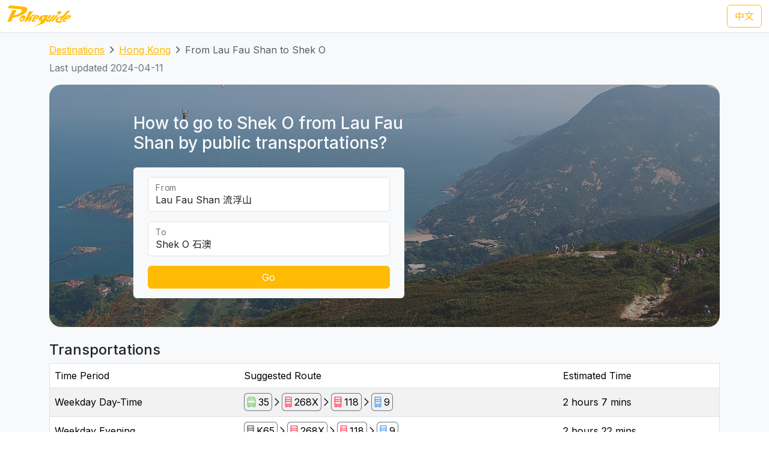

--- FILE ---
content_type: text/html; charset=UTF-8
request_url: https://transport.pokeguide.com/en/hong_kong/navigate/lau-fau-shan/shek-o
body_size: 15265
content:
<!doctype html><html lang="en"><head><meta charset="utf-8"/><meta http-equiv="x-ua-compatible" content="ie=edge"/><meta name="viewport" content="width=device-width,minimum-scale=1,initial-scale=1"/><meta property="description" content="This webpage illustrates how to go to Shek O from Lau Fau Shan by public transportations, such as Green Minibus 35 and Kowloon Motor Bus 268X and KMB/CTB 118 and Citybus 9 during weekday day-time, and MTR Bus K65 and Kowloon Motor Bus 268X and KMB/CTB 118 and Citybus 9 during weekday evening. Pokeguide provides AI-powered estimated time of arrival for HK transportation, together with multiple transportation search (subway, bus, etc),best MTR car-door &amp; AR!"/><meta property="og:description" content="This webpage illustrates how to go to Shek O from Lau Fau Shan by public transportations, such as Green Minibus 35 and Kowloon Motor Bus 268X and KMB/CTB 118 and Citybus 9 during weekday day-time, and MTR Bus K65 and Kowloon Motor Bus 268X and KMB/CTB 118 and Citybus 9 during weekday evening. Pokeguide provides AI-powered estimated time of arrival for HK transportation, together with multiple transportation search (subway, bus, etc),best MTR car-door &amp; AR!"/><meta property="og:type" content="article"/><meta property="og:url" content="/"/><meta property="og:site_name" content="Pokeguide"/><meta property="og:locale" content="en"/><meta property="al:ios:url" content="pokeguide://?start_lat=22.467517&amp;start_lng=113.983967&amp;start_place_name=Lau+Fau+Shan&amp;end_lat=22.23013&amp;end_lng=114.251441&amp;end_place_name=Shek+O&amp;action=navigate&amp;mode=start_end&amp;city_code=hk"><meta property="al:ios:app_store_id" content="1007055917"><meta property="al:ios:app_name" content="Pokeguide"><meta property="al:android:url" content="pokeguide://?start_lat=22.467517&amp;start_lng=113.983967&amp;start_place_name=Lau+Fau+Shan&amp;end_lat=22.23013&amp;end_lng=114.251441&amp;end_place_name=Shek+O&amp;action=navigate&amp;mode=start_end&amp;city_code=hk"><meta property="al:android:package" content="com.pokeguide.pokeguide"><meta property="al:android:app_name" content="Pokeguide"><meta name="keywords" content="Hong Kong, From Lau Fau Shan to Shek O, navigation, real-time ETA, MTR, bus, green minibus, red van, light rail, cable car, peak tram, tram, shuttle, shuttle bus, free shuttle bus, ferry, kmb, citybus, nwfb, bravo bus, ngong ping 360"/><meta name="og:keywords" content="Hong Kong, From Lau Fau Shan to Shek O, navigation, real-time ETA, MTR, bus, green minibus, red van, light rail, cable car, peak tram, tram, shuttle, shuttle bus, free shuttle bus, ferry, kmb, citybus, nwfb, bravo bus, ngong ping 360"/><script>(function(w,d,s,l,i){w[l]=w[l]||[];w[l].push({'gtm.start': new Date().getTime(),event:'gtm.js'});var f=d.getElementsByTagName(s)[0], j=d.createElement(s),dl=l!='dataLayer'?'&l='+l:'';j.async=true;j.src='https://www.googletagmanager.com/gtm.js?id='+i+dl;f.parentNode.insertBefore(j,f); })(window,document,'script','dataLayer','GTM-THFR3RJ');</script><link rel="alternate" href="/zh/%E9%A6%99%E6%B8%AF/navigate/%E6%B5%81%E6%B5%AE%E5%B1%B1/%E7%9F%B3%E6%BE%B3" hreflang="zh"><link rel="canonical" href="/en/hong_kong/navigate/lau-fau-shan/shek-o"><script type="application/ld+json">{"@context":"https://schema.org","@type":"BreadcrumbList","itemListElement":[{"@type":"ListItem","position":1,"name":"Destinations","item":"https://transport.pokeguide.com/en"},{"@type":"ListItem","position":2,"name":"Hong Kong","item":"https://transport.pokeguide.com/en/hong_kong"},{"@type":"ListItem","position":3,"name":"From Lau Fau Shan to Shek O","item":"https://transport.pokeguide.com/en/hong_kong/navigate/lau-fau-shan/shek-o"}]}</script><link rel="icon" href="https://transport.pokeguide.com/img/appiconset/app_icon_60.png" sizes="60x60" /><link rel="icon" href="https://transport.pokeguide.com/img/appiconset/app_icon_120.png" sizes="120x120" /><link rel="icon" href="https://transport.pokeguide.com/img/appiconset/app_icon_180.png" sizes="180x180" /><link rel="apple-touch-icon" sizes="180x180" href="https://transport.pokeguide.com/img/appiconset/app_icon_180.png" /><link rel="shortcut icon" href="https://transport.pokeguide.com/favicon.ico" type="image/x-icon" /><link rel="preconnect" href="https://fonts.googleapis.com"><link rel="preconnect" href="https://fonts.gstatic.com" crossorigin><link href="https://fonts.googleapis.com/css2?family=Inter:wght@300;400;500;600;700;800;900&display=swap" rel="stylesheet"><link href="https://fonts.googleapis.com/css2?family=Noto+Sans+HK:wght@100;300;400;500;700;900&display=swap" rel="stylesheet"><meta property="og:title" content="Pokeguide | Transportation in From Lau Fau Shan to Shek O" /><title>Pokeguide | Transportation in From Lau Fau Shan to Shek O</title><link href="/storage/css/bootstrap.min.css" rel="stylesheet"><link rel="stylesheet" href="https://cdn.jsdelivr.net/npm/swiper@11/swiper-bundle.min.css" /><link href="/storage/css/app.css" rel="stylesheet"><style> :root{--pg-92D685: invert(95%) sepia(17%) saturate(1158%) hue-rotate(47deg) brightness(89%) contrast(86%);--pg-FF5F69: invert(40%) sepia(96%) saturate(508%) hue-rotate(306deg) brightness(106%) contrast(100%);--pg-65A1E2: invert(64%) sepia(100%) saturate(646%) hue-rotate(180deg) brightness(86%) contrast(107%);--pg-686868: invert(34%) sepia(0%) saturate(1%) hue-rotate(324deg) brightness(114%) contrast(83%);}* { --bs-border-radius: 0.375rem !important; }</style><link rel="stylesheet" href="https://unpkg.com/leaflet@1.9.4/dist/leaflet.css" integrity="sha256-p4NxAoJBhIIN+hmNHrzRCf9tD/miZyoHS5obTRR9BMY=" crossorigin=""/><script src="https://unpkg.com/leaflet@1.9.4/dist/leaflet.js" integrity="sha256-20nQCchB9co0qIjJZRGuk2/Z9VM+kNiyxNV1lvTlZBo=" crossorigin=""></script></head><body><noscript><iframe src="https://www.googletagmanager.com/ns.html?id=GTM-THFR3RJ" height="0" width="0" style="display:none;visibility:hidden"></iframe></noscript><header class="navbar navbar-expand-lg navbar-dark sticky-top border-bottom"><nav class="container-xxl flex-wrap flex-lg-nowrap" aria-label="Main navigation"><a class="navbar-brand p-0 me-0 me-lg-2" href="/" aria-label="Pokeguide"><img src="/storage/img/pokeguide_logo.svg" alt="Pokeguide" height="36" width="107" /></a><div class="d-flex"><a href="/zh/%E9%A6%99%E6%B8%AF/navigate/%E6%B5%81%E6%B5%AE%E5%B1%B1/%E7%9F%B3%E6%BE%B3" class="btn btn-outline-warning">中文</a></div></nav></header><div class="bg-light"><div class="container pb-4"><nav aria-label="breadcrumb" class="pt-3"><ol class="breadcrumb"><li class="breadcrumb-item text-secondary"><a href="/en">Destinations</a></li><li class="breadcrumb-item text-secondary"><a href="/en/hong_kong">Hong Kong</a></li><li class="breadcrumb-item active" aria-current="page">From Lau Fau Shan to Shek O</li></ol></nav><p class="text-secondary">Last updated 2024-04-11</p><div class="d-flex flex-column flex-md-row justify-content-center align-items-center mt-2 top-image w-100 px-5 px-md-3 py-5" style="background-image: linear-gradient(360deg, rgba(61, 61, 61, 0.5),rgba(97, 97, 97, 0.5)),url(/storage/img/hk/transport_poi/1684.png);"><div class="col-12 col-md-5 col-lg-5 d-flex flex-column rounded-2"><h3 class="text-center text-md-start text-light fw-medium mb-4">How to go to Shek O from Lau Fau Shan by public transportations?</h3><div class="bg-light w-100 rounded-2 px-4 py-3"><div class="form-floating mb-3"><input type="search" class="form-control" id="startLocation" value="Lau Fau Shan 流浮山" list="pois"><label for="startLocation">From</label></div><div class="form-floating mb-3"><input type="search" class="form-control" id="endLocation" value="Shek O 石澳" list="pois"><label for="endLocation">To</label></div><datalist id="pois"><option value="Kennedy Town 堅尼地城" slug="kennedy-town"></option><option value="The University of Hong Kong 香港大學" slug="hku"></option><option value="Shek Tong Tsui 石塘咀" slug="shek-tong-tsui"></option><option value="Sai Wan/Sai Ying Pun 西環/西營盤" slug="sai-wan-sai-ying-pun"></option><option value="Mid-Levels West 西半山" slug="mid-levels-west"></option><option value="Tung Wah Hospital 東華醫院" slug="tung-wah-hospital"></option><option value="Sheung Wan 上環" slug="sheung-wan"></option><option value="Central 中環" slug="central"></option><option value="Central Mid-Levels 中環半山" slug="central-mid-levels"></option><option value="Victoria Peak 山頂/太平山" slug="victoria-peak"></option><option value="Admiralty/Tamar 金鐘/添馬" slug="admiralty-tamar"></option><option value="Wan Chai 灣仔" slug="wan-chai"></option><option value="Wan Chai Pier/Exhibition Centre Station 灣仔碼頭/會展站" slug="wan-chai-pier-hong-kong-exhibition-centre"></option><option value="SOGO Causeway Bay 銅鑼灣崇光百貨" slug="sogo-causeway-bay"></option><option value="Happy Valley 跑馬地" slug="happy-valley"></option><option value="Tai Hang 大坑" slug="tai-hang"></option><option value="Tin Hau 天后" slug="tin-hau"></option><option value="Fortress Hill 炮台山" slug="fortress-hill"></option><option value="North Point 北角" slug="north-point"></option><option value="Braemar Hill 寶馬山" slug="braemar-hill"></option><option value="Quarry Bay 鰂魚涌" slug="quarry-bay"></option><option value="Tai Koo City 太古城" slug="tai-koo-city"></option><option value="Sai Wan Ho 西灣河" slug="sai-wan-ho"></option><option value="Shau Kei Wan 筲箕灣" slug="shau-kei-wan"></option><option value="Heng Fa Chuen 杏花邨" slug="heng-fa-chuen"></option><option value="Chai Wan 柴灣" slug="chai-wan"></option><option value="Siu Sai Wan 小西灣" slug="siu-sai-wan"></option><option value="Queen Mary Hospital 瑪麗醫院" slug="queen-mary-hospital"></option><option value="Cyberport 數碼港" slug="cyberport"></option><option value="Chi Fu Fa Yuen 置富花園" slug="chi-fu-fa-yuen"></option><option value="Wah Fu Estate 華富邨" slug="wah-fu-estate"></option><option value="Aberdeen 香港仔" slug="aberdeen"></option><option value="Lei Tung Estate 利東邨" slug="lei-tung-estate"></option><option value="South Horizons 海怡半島" slug="south-horizons"></option><option value="Wong Chuk Hang 黃竹坑" slug="wong-chuk-hang"></option><option value="Ocean Park (Main Entrance) 海洋公園 (正門)" slug="ocean-park"></option><option value="Stanley 赤柱" slug="stanley-bay"></option><option value="Shek O 石澳" slug="shek-o"></option><option value="Jardine&#039;s Lookout 渣甸山" slug="jardines-lookout"></option><option value="Tsim Sha Tsui 尖沙咀" slug="tsim-sha-tsui"></option><option value="Jordan 佐敦" slug="jordan"></option><option value="Kowloon Airport Express Station 九龍機鐵站" slug="kowloon-station"></option><option value="Western Harbour Tunnel 西區海底隧道" slug="western-crossing"></option><option value="West Kowloon Cultural Area 西九文化區" slug="west-kowloon-cultural-area"></option><option value="West Kowloon HSR Station 西九龍高鐵站" slug="west-kowloon-hsr-station"></option><option value="Ferry Point/Austin 渡船角/柯士甸" slug="ferry-point-austin"></option><option value="The Polytechnic University of Hong Kong 香港理工大學" slug="polyu"></option><option value="Hung Hom Station 紅磡站" slug="hung-hom-station"></option><option value="Cross Harbour Tunnel 海底隧道" slug="harbour-crossing"></option><option value="Yau Ma Tei Station 油麻地站" slug="yau-ma-tei"></option><option value="Mong Kok 旺角" slug="mong-kok"></option><option value="Prince Edward Station 太子站" slug="prince-edward-station"></option><option value="Olympic Station 奧運站" slug="olympic-station"></option><option value="Sham Shui Po 深水埗" slug="sham-shui-po"></option><option value="Nam Cheong Station 南昌站" slug="nam-cheong"></option><option value="Cheung Sha Wan Station 長沙灣站" slug="cheung-sha-wan"></option><option value="So Uk Estate 蘇屋邨" slug="so-uk-estate"></option><option value="Lai Chi Kok Station 荔枝角站" slug="lai-chi-kok"></option><option value="Hoi Lai Estate 海麗邨" slug="hoi-lai-estate"></option><option value="Mei Foo 美孚" slug="mei-foo"></option><option value="Chak On Estate 澤安邨" slug="chak-on-estate"></option><option value="Shek Kip Mei 石硤尾" slug="shek-kip-mei"></option><option value="Kowloon Tong Station 九龍塘站" slug="kowloon-tong"></option><option value="Lok Fu 樂富" slug="lok-fu"></option><option value="Tsui Chuk Garden 翠竹花園" slug="tsui-chuk-garden"></option><option value="Wong Tai Sin 黃大仙" slug="wong-tai-sin"></option><option value="Kowloon Hospital 九龍醫院" slug="kowloon-hospital"></option><option value="Kowloon City Pier 九龍城碼頭" slug="kowloon-city-pier"></option><option value="Regal Oriental Hotel 富豪東方酒店" slug="regal-oriental-hotel"></option><option value="Sung Wong Toi Station 宋皇臺站" slug="sung-wong-toi"></option><option value="Ma Tau Wai 馬頭圍" slug="ma-tau-wai"></option><option value="Ma Tau Kok 馬頭角" slug="ma-tau-kok"></option><option value="To Kwa Wan Market 土瓜灣街市" slug="to-kwa-wan"></option><option value="Ho Man Tin Station 何文田站" slug="ho-man-tin"></option><option value="Whampoa Garden 黃埔花園" slug="whampoa-garden"></option><option value="Tsz Wan Shan 慈雲山" slug="tsz-wan-shan"></option><option value="Diamond Hill Station 鑽石山站" slug="diamond-hill"></option><option value="San Po Kong 新蒲崗" slug="san-po-kong"></option><option value="Kai Tak Station 啟德站" slug="kai-tak"></option><option value="Kai Tak Cruise Terminal 啟德郵輪碼頭" slug="kai-tak-cruise-terminal"></option><option value="Ngau Chi Wan/Choi Hung Station 牛池灣/彩虹站" slug="ngau-chi-wan-choi-hung"></option><option value="KITEC 九龍灣國際展貿中心" slug="kitec"></option><option value="Megabox MegaBox" slug="megabox"></option><option value="Hong Kong Children&#039;s Hospital 香港兒童醫院" slug="hong-kong-childrens-hospital"></option><option value="Kowloon Bay Station 九龍灣站" slug="kowloon-bay"></option><option value="Lok Wah Estate 樂華邨" slug="lok-wah-estate"></option><option value="Ngau Tau Kok Station 牛頭角站" slug="ngau-tau-kok"></option><option value="Tsui Ping North Estate 翠屏北邨" slug="tsui-ping-north-estate"></option><option value="Tsui Ping South Estate 翠屏南邨" slug="tsui-ping-south-estate"></option><option value="Yue Man Square 裕民坊" slug="yue-man-square"></option><option value="Kwun Tong Station 觀塘站" slug="kwun-tong"></option><option value="Laguna City 麗港城" slug="laguna-city"></option><option value="Lam Tin Station 藍田站" slug="lam-tin"></option><option value="Eastern Harbour Crossing 東區海底隧道" slug="eastern-crossing"></option><option value="Yau Tong Station 油塘站" slug="yau-tong"></option><option value="Lei Yue Mun Estate 鯉魚門邨" slug="lei-yue-mun"></option><option value="Lam Tin Estate 藍田邨" slug="lam-tin-estate"></option><option value="Po Tat Estate 寶達邨" slug="po-tat-estate"></option><option value="Sau Mau Ping 秀茂坪" slug="sau-mau-ping"></option><option value="On Tat Estate 安達邨" slug="on-tat-estate"></option><option value="On Tai Estate 安泰邨" slug="on-tai-estate"></option><option value="Shun Lee Estate 順利邨" slug="shun-lee-estate"></option><option value="Shun Tin Estate 順天邨" slug="shun-tin-estate"></option><option value="Choi Wan Estate 彩雲邨" slug="choi-wan-estate"></option><option value="Choi Fuk Estate 彩福邨" slug="choi-fuk-estate"></option><option value="Tiu Keng Leng 調景嶺" slug="tiu-keng-leng"></option><option value="Tseung Kwan O Town Centre 將軍澳市中心" slug="tseung-kwan-o"></option><option value="Hang Hau 坑口" slug="hang-hau"></option><option value="Po Lam 寶琳" slug="po-lam"></option><option value="Chui Lam Estate 翠林邨" slug="chui-lam-estate"></option><option value="Hong Sing Garden 康盛花園" slug="hong-sing-garden"></option><option value="LOHAS Park 日出康城" slug="lohas-park"></option><option value="Tseung Kwan O Industrial Estate 將軍澳工業邨" slug="tseung-kwan-o-industrial-estate"></option><option value="The Hong Kong University of Science and Technology 香港科技大學" slug="hkust"></option><option value="Sai Kung Town Centre 西貢市中心" slug="sai-kung"></option><option value="Pak Tam Chung 北潭涌" slug="pak-tam-chung"></option><option value="Worldwide Gardens 世界花園" slug="worldwide-gardens"></option><option value="Tai Wai 大圍" slug="tai-wai"></option><option value="Che Kung Temple 車公廟" slug="che-kung-temple"></option><option value="Che Kung Temple Station 車公廟站" slug="che-kung-temple-station"></option><option value="Sun Tin Wai Estate 新田圍邨" slug="sun-tin-wai-estate"></option><option value="Sha Tin Wai Station 沙田圍站" slug="sha-tin-wai"></option><option value="Shui Chuen O Estate 水泉澳邨" slug="shui-chuen-o-estate"></option><option value="Shatin Town Centre 沙田市中心" slug="shatin"></option><option value="Sha Tin Station 沙田站" slug="sha-tin-station"></option><option value="City One Station 第一城站" slug="city-one-station"></option><option value="City One Shatin 沙田第一城" slug="city-one-shatin"></option><option value="The Hang Seng University of Hong Kong 香港恒生大學" slug="hsuhk"></option><option value="Shek Mun 石門" slug="shek-mun"></option><option value="Fo Tan Station 火炭站" slug="fo-tan"></option><option value="Sha Tin Lodge 沙田山莊" slug="sha-tin-lodge"></option><option value="Chun Yeung Estate 駿洋邨" slug="chun-yeung-estate"></option><option value="Sui Wo Court 穗禾苑" slug="sui-wo-court"></option><option value="Greenwood Terrace 華翠園" slug="greenwood-terrace"></option><option value="Kau To Shan 九肚山" slug="kau-to-shan"></option><option value="Tai Shui Hang 大水坑" slug="tai-shui-hang"></option><option value="Heng On Station 恒安站" slug="heng-on"></option><option value="Yiu On Estate 耀安邨" slug="yiu-on-estate"></option><option value="Ma On Shan Town Centre 馬鞍山市中心" slug="ma-on-shan"></option><option value="Wu Kai Sha Station 烏溪沙站" slug="wu-kai-sha"></option><option value="Nai Chung 泥涌" slug="nai-chung"></option><option value="University Station 大學站" slug="cuhk"></option><option value="Chung Chi Gate 崇基門" slug="cc-gate"></option><option value="The University Mall 百萬大道" slug="the-university-mall"></option><option value="Four Pillars 四條柱" slug="four-pillars"></option><option value="New Asia College 新亞書院" slug="cuhk-na"></option><option value="United College 聯合書院" slug="cuhk-uc"></option><option value="Shaw College 逸夫書院" slug="cuhk-sc"></option><option value="Lo Kwee-Seong Integrated Biomedical Building (IBMB) 羅桂祥綜合生物醫學大樓 (IBSB)" slug="cuhk-ibsb"></option><option value="Yau King Lane 優景里" slug="yau-king-lane"></option><option value="Science Park Phase 1 科學園第一期" slug="hkstp-hong-kong-science-park"></option><option value="Pak Shek Kok 白石角" slug="pak-shek-kok"></option><option value="Tai Po Market Station 大埔墟站" slug="tai-po-market"></option><option value="Tai Po Central 大埔中心" slug="tai-po"></option><option value="Tai Po Nethersole Hospital 大埔那打素醫院" slug="tai-po-nethersole-hospital"></option><option value="Tai Po Industrial Estate Bus Terminus 大埔工業邨總站" slug="tai-po-industrial-estate"></option><option value="The Education University of Hong Kong 香港教育大學" slug="eduhk"></option><option value="Tai Wo 太和" slug="tai-wo"></option><option value="Hong Lok Yuen 康樂園" slug="hong-lok-yuen"></option><option value="Lam Tsuen 林村" slug="lam-tsuen"></option><option value="Fanling Station 粉嶺站" slug="fanling"></option><option value="Luen Wo Market, Fanling 粉嶺聯和墟" slug="luen-wo-market-fanling"></option><option value="Queen&#039;s Hill 皇后山" slug="queens-hill"></option><option value="Sha Tau Kok 沙頭角" slug="sha-tau-kok"></option><option value="Northern Hospital 北區醫院" slug="northern-hospital"></option><option value="Fairview Park 錦綉花園" slug="fairview-park"></option><option value="Kam Sheung Road Station 錦上路站" slug="kam-sheung-road"></option><option value="Yuen Long Station 元朗站" slug="yuen-long-station"></option><option value="Yuen Long Main Road 元朗大馬路" slug="yuen-long-main-road"></option><option value="Long Ping 朗屏" slug="long-ping"></option><option value="Yuen Long Industrial Estate 元朗工業邨" slug="yuen-long-industrial-estate"></option><option value="Tin Shui Wai Station 天水圍站" slug="tin-shui-wai-station"></option><option value="Tin Shui Wai Town Centre 天水圍市中心" slug="tin-shui-wai"></option><option value="Wetland Park 濕地公園" slug="wetland-park"></option><option value="Lau Fau Shan 流浮山" slug="lau-fau-shan"></option><option value="Hung Shui Kiu 洪水橋" slug="hung-shui-kiu"></option><option value="Siu Hong 兆康" slug="siu-hong"></option><option value="Tuen Mun Town Centre 屯門市中心" slug="tuen-mun"></option><option value="Tuen Mun Station 屯門站" slug="tuen-mun-station"></option><option value="Shan King Estate 山景邨" slug="shan-king-estate"></option><option value="Lung Mun Oasis 龍門居" slug="lung-mun-oasis"></option><option value="Sam Shing 三聖" slug="sam-shing"></option><option value="Tuen Mun Swimming Pool 屯門游泳池" slug="tuen-mun-swimming-pool"></option><option value="Tuen Mun Pier 屯門碼頭" slug="tuen-mun-pier"></option><option value="Tsuen Wan West Station 荃灣西站" slug="tsuen-wan-west"></option><option value="Tsuen King Circuit 荃景圍" slug="tsuen-king-circuit"></option><option value="Tsuen Wan Station 荃灣站" slug="tsuen-wan"></option><option value="Riviera Gardens 海濱花園" slug="riviera-gardens"></option><option value="Tai Wo Hau Estate 大窩口邨" slug="tai-wo-hau"></option><option value="Lei Muk Shue Estate 梨木樹邨" slug="lei-muk-shue"></option><option value="Shek Yam Estate 石蔭邨" slug="shek-yam"></option><option value="Shek Lei Estate 石籬邨" slug="shek-lei"></option><option value="Kwai Chung Estate 葵涌邨" slug="kwai-chung-estate"></option><option value="Kwai Hing Station 葵興站" slug="kwai-hing-station"></option><option value="Kwai Shing East 葵盛東" slug="kwai-shing-east"></option><option value="Kwai Shing West 葵盛西" slug="kwai-shing-west"></option><option value="Kwai Fong Station 葵芳站" slug="kwai-fong-station"></option><option value="Lai King 荔景" slug="lai-king"></option><option value="Princess Margaret Hospital (Lai King) 瑪嘉烈醫院 (荔景)" slug="princess-margaret-hospital-lai-king"></option><option value="Kwai Chung Hospital 葵涌醫院" slug="kwai-chung-hospital"></option><option value="Princess Margaret Hospital 瑪嘉烈醫院" slug="princess-margaret-hospital"></option><option value="Tsing Yi Station 青衣站" slug="tsing-yi-station"></option><option value="Cheung Hong Estate 長康邨" slug="cheung-hong-estate"></option><option value="Mayfair Gardens 美景花園" slug="mayfair-gardens"></option><option value="Ma Wan 馬灣" slug="ma-wan"></option><option value="Yan O Station 欣澳站" slug="yan-o-station"></option><option value="Disneyland Resort 迪士尼" slug="disneyland-resort"></option><option value="Discovery Bay 愉景灣" slug="discovery-bay"></option><option value="Mui Wo Pier 梅窩碼頭" slug="mui-wo-pier"></option><option value="Hei Ling Chau 喜靈洲" slug="hei-ling-chau"></option><option value="Ping Chau 坪洲" slug="peng-chau"></option><option value="Cheung Chau 長洲" slug="cheung-chau"></option><option value="Ngong Ping 昂坪" slug="ngong-ping"></option><option value="Tai O 大澳" slug="tai-o"></option><option value="Tung Chung Town Centre 東涌市中心" slug="tung-chung-town-centre"></option><option value="Tung Chung East (Ying Tung Estate) 東涌東 (迎東邨)" slug="ying-tung-estate"></option><option value="Yat Tung Estate 逸東邨" slug="yat-tung-estate"></option><option value="Mun Tung Estate 滿東邨" slug="mun-tung-estate"></option><option value="HK-ZH-MC Bridge 港珠澳大橋" slug="hkzm-bridge"></option><option value="Airport Concourse 機場大堂" slug="airport"></option><option value="Yung Shue Wan, Lamma Island 南丫島榕樹灣" slug="yung-shue-wan-lamma-island"></option><option value="Sok Kwu Wan, Lamma Island 南丫島索罟灣" slug="sok-kwu-wan-lamma-island"></option><option value="Sheung Shui Station 上水站" slug="sheung-shui-station"></option><option value="Tsat Tsz Mui 七姊妹" slug="tsat-tsz-mui"></option><option value="Repulse Bay 淺水灣" slug="repulse-bay"></option><option value="Lo Wu 羅湖" slug="lo-wu"></option><option value="Lok Ma Chau Lookout 落馬洲瞭望台" slug="lok-ma-chau-lookout"></option><option value="Tai Fu Tai 大夫第" slug="tai-fu-tai"></option><option value="Chuen Lung 川龍" slug="chuen-lung"></option></datalist><button id="navigate-button" class="btn btn-warning w-100" onclick="navigateBetweenPois()">Go</button></div></div><div id="navigate-map" class="col-11 col-md-5 col-lg-4 ms-md-4 mt-5 mt-md-0" style="aspect-ratio: 1; border-radius: 24px"></div></div><h4 class="mt-4">Transportations</h4><table class="table mb-0 table-striped border"><thead><tr><td>Time Period</td><td>Suggested Route</td><td>Estimated Time</td></tr></thead><tr><td class="align-middle">Weekday Day-Time</td><td class="tooltip-container align-middle"><span class="align-items-stretch d-inline-block" style="font-size: 0"><span class="d-inline-block border-start border-top border-bottom border-secondary rounded-start ps-1" style="height: 30px; font-size: 16px; line-height: 28px"><span tabindex="0" data-bs-toggle="tooltip" data-bs-placement="top" title="Green Minibus"><img src="/img/transport_type/icon_minibus.png" height="18" style="margin-bottom: 0.25rem; filter: var(--pg-92D685);" alt="Green Minibus"></span></span><span class="d-inline-block border-end border-top border-bottom border-secondary rounded-end px-1" style="height: 30px; font-size: 16px; line-height: 28px">35</span><span class="d-inline-block" style="height: 30px; font-size: 16px; line-height: 28px"><img src="/img/icon_arrow.png" alt=", then take " width="16" height="16" class="mb-1"></span><span class="d-inline-block border-start border-top border-bottom border-secondary rounded-start ps-1" style="height: 30px; font-size: 16px; line-height: 28px"><span tabindex="0" data-bs-toggle="tooltip" data-bs-placement="top" title="Kowloon Motor Bus"><img src="/img/transport_type/icon_bus.png" height="18" style="margin-bottom: 0.25rem; filter: var(--pg-FF5F69);" alt="Kowloon Motor Bus"></span></span><span class="d-inline-block border-end border-top border-bottom border-secondary rounded-end px-1" style="height: 30px; font-size: 16px; line-height: 28px">268X</span><span class="d-inline-block" style="height: 30px; font-size: 16px; line-height: 28px"><img src="/img/icon_arrow.png" alt=", then take " width="16" height="16" class="mb-1"></span><span class="d-inline-block border-start border-top border-bottom border-secondary rounded-start ps-1" style="height: 30px; font-size: 16px; line-height: 28px"><span tabindex="0" data-bs-toggle="tooltip" data-bs-placement="top" title="KMB/CTB"><img src="/img/transport_type/icon_bus.png" height="18" style="margin-bottom: 0.25rem; filter: var(--pg-FF5F69);" alt="KMB/CTB"></span></span><span class="d-inline-block border-end border-top border-bottom border-secondary rounded-end px-1" style="height: 30px; font-size: 16px; line-height: 28px">118</span><span class="d-inline-block" style="height: 30px; font-size: 16px; line-height: 28px"><img src="/img/icon_arrow.png" alt=", then take " width="16" height="16" class="mb-1"></span><span class="d-inline-block border-start border-top border-bottom border-secondary rounded-start ps-1" style="height: 30px; font-size: 16px; line-height: 28px"><span tabindex="0" data-bs-toggle="tooltip" data-bs-placement="top" title="Citybus"><img src="/img/transport_type/icon_bus.png" height="18" style="margin-bottom: 0.25rem; filter: var(--pg-65A1E2);" alt="Citybus"></span></span><span class="d-inline-block border-end border-top border-bottom border-secondary rounded-end px-1" style="height: 30px; font-size: 16px; line-height: 28px">9</span></span></td><td class="align-middle">2 hours 7 mins</td></tr><tr><td class="align-middle">Weekday Evening</td><td class="tooltip-container align-middle"><span class="align-items-stretch d-inline-block" style="font-size: 0"><span class="d-inline-block border-start border-top border-bottom border-secondary rounded-start ps-1" style="height: 30px; font-size: 16px; line-height: 28px"><span tabindex="0" data-bs-toggle="tooltip" data-bs-placement="top" title="MTR Bus"><img src="/img/transport_type/icon_bus.png" height="18" style="margin-bottom: 0.25rem; filter: var(--pg-686868);" alt="MTR Bus"></span></span><span class="d-inline-block border-end border-top border-bottom border-secondary rounded-end px-1" style="height: 30px; font-size: 16px; line-height: 28px">K65</span><span class="d-inline-block" style="height: 30px; font-size: 16px; line-height: 28px"><img src="/img/icon_arrow.png" alt=", then take " width="16" height="16" class="mb-1"></span><span class="d-inline-block border-start border-top border-bottom border-secondary rounded-start ps-1" style="height: 30px; font-size: 16px; line-height: 28px"><span tabindex="0" data-bs-toggle="tooltip" data-bs-placement="top" title="Kowloon Motor Bus"><img src="/img/transport_type/icon_bus.png" height="18" style="margin-bottom: 0.25rem; filter: var(--pg-FF5F69);" alt="Kowloon Motor Bus"></span></span><span class="d-inline-block border-end border-top border-bottom border-secondary rounded-end px-1" style="height: 30px; font-size: 16px; line-height: 28px">268X</span><span class="d-inline-block" style="height: 30px; font-size: 16px; line-height: 28px"><img src="/img/icon_arrow.png" alt=", then take " width="16" height="16" class="mb-1"></span><span class="d-inline-block border-start border-top border-bottom border-secondary rounded-start ps-1" style="height: 30px; font-size: 16px; line-height: 28px"><span tabindex="0" data-bs-toggle="tooltip" data-bs-placement="top" title="KMB/CTB"><img src="/img/transport_type/icon_bus.png" height="18" style="margin-bottom: 0.25rem; filter: var(--pg-FF5F69);" alt="KMB/CTB"></span></span><span class="d-inline-block border-end border-top border-bottom border-secondary rounded-end px-1" style="height: 30px; font-size: 16px; line-height: 28px">118</span><span class="d-inline-block" style="height: 30px; font-size: 16px; line-height: 28px"><img src="/img/icon_arrow.png" alt=", then take " width="16" height="16" class="mb-1"></span><span class="d-inline-block border-start border-top border-bottom border-secondary rounded-start ps-1" style="height: 30px; font-size: 16px; line-height: 28px"><span tabindex="0" data-bs-toggle="tooltip" data-bs-placement="top" title="Citybus"><img src="/img/transport_type/icon_bus.png" height="18" style="margin-bottom: 0.25rem; filter: var(--pg-65A1E2);" alt="Citybus"></span></span><span class="d-inline-block border-end border-top border-bottom border-secondary rounded-end px-1" style="height: 30px; font-size: 16px; line-height: 28px">9</span></span></td><td class="align-middle">2 hours 22 mins</td></tr><tr><td class="align-middle">Weekend &amp; PH</td><td class="tooltip-container align-middle"><span class="align-items-stretch d-inline-block" style="font-size: 0"><span class="d-inline-block border-start border-top border-bottom border-secondary rounded-start ps-1" style="height: 30px; font-size: 16px; line-height: 28px"><span tabindex="0" data-bs-toggle="tooltip" data-bs-placement="top" title="Green Minibus"><img src="/img/transport_type/icon_minibus.png" height="18" style="margin-bottom: 0.25rem; filter: var(--pg-92D685);" alt="Green Minibus"></span></span><span class="d-inline-block border-end border-top border-bottom border-secondary rounded-end px-1" style="height: 30px; font-size: 16px; line-height: 28px">33</span><span class="d-inline-block" style="height: 30px; font-size: 16px; line-height: 28px"><img src="/img/icon_arrow.png" alt=", then take " width="16" height="16" class="mb-1"></span><span class="d-inline-block border-start border-top border-bottom border-secondary rounded-start ps-1" style="height: 30px; font-size: 16px; line-height: 28px"><span tabindex="0" data-bs-toggle="tooltip" data-bs-placement="top" title="Kowloon Motor Bus"><img src="/img/transport_type/icon_bus.png" height="18" style="margin-bottom: 0.25rem; filter: var(--pg-FF5F69);" alt="Kowloon Motor Bus"></span></span><span class="d-inline-block border-end border-top border-bottom border-secondary rounded-end px-1" style="height: 30px; font-size: 16px; line-height: 28px">268X</span><span class="d-inline-block" style="height: 30px; font-size: 16px; line-height: 28px"><img src="/img/icon_arrow.png" alt=", then take " width="16" height="16" class="mb-1"></span><span class="d-inline-block border-start border-top border-bottom border-secondary rounded-start ps-1" style="height: 30px; font-size: 16px; line-height: 28px"><span tabindex="0" data-bs-toggle="tooltip" data-bs-placement="top" title="KMB/CTB"><img src="/img/transport_type/icon_bus.png" height="18" style="margin-bottom: 0.25rem; filter: var(--pg-FF5F69);" alt="KMB/CTB"></span></span><span class="d-inline-block border-end border-top border-bottom border-secondary rounded-end px-1" style="height: 30px; font-size: 16px; line-height: 28px">118</span><span class="d-inline-block" style="height: 30px; font-size: 16px; line-height: 28px"><img src="/img/icon_arrow.png" alt=", then take " width="16" height="16" class="mb-1"></span><span class="d-inline-block border-start border-top border-bottom border-secondary rounded-start ps-1" style="height: 30px; font-size: 16px; line-height: 28px"><span tabindex="0" data-bs-toggle="tooltip" data-bs-placement="top" title="Citybus"><img src="/img/transport_type/icon_bus.png" height="18" style="margin-bottom: 0.25rem; filter: var(--pg-65A1E2);" alt="Citybus"></span></span><span class="d-inline-block border-end border-top border-bottom border-secondary rounded-end px-1" style="height: 30px; font-size: 16px; line-height: 28px">9</span></span></td><td class="align-middle">2 hours 6 mins</td></tr></table><h4 class="mt-3">Hong Kong MTR/Bus and Other Transportation Service</h4><div id="operator-swiper" class="swiper d-flex flex-row align-items-center"><div id="operator-swiper-button-prev" class="swiper-button-prev"></div><div id="card-container" class="swiper-wrapper flex-fill w-100"><a class="swiper-slide d-flex flex-column align-items-center card text-reset text-decoration-none" href="https://www.mtr.com.hk/ch/customer/services/routemap_index.html"><img src="/storage/img/hk/transport_operator/14.png?w=256" class="card-img-top flex-fill card-image" alt=""><div class="card-body flex-fill w-100 d-flex flex-column align-items-center"><h5 class="card-title text-center">Light Rail</h5><p class="card-text">The Light Rail, also known as the Light Rail Transit (LRT),officially the North-West Railway, is a light rail system in Hong Kong, serving the northwestern New Territories, within Tuen Mun District and Yuen Long District. The system operates over 1,435 mm (4 ft 8+1⁄2 in) standard gauge track, using 750 V DC overhead power supply. It was once one of four systems comprising the KCR network in Hong Kong, before the MTR–KCR merger in 2007. It has a daily ridership of about 483,000 people.</p></div></a><a class="swiper-slide d-flex flex-column align-items-center card text-reset text-decoration-none" href="https://www.kmb.hk/"><img src="/storage/img/hk/transport_operator/11.png?w=256" class="card-img-top flex-fill card-image" alt=""><div class="card-body flex-fill w-100 d-flex flex-column align-items-center"><h5 class="card-title text-center">Kowloon Motor Bus</h5><p class="card-text">The Kowloon Motor Bus Company (1933) Limited (KMB) is a bus company operating franchised services in Hong Kong. It is the largest bus company in Hong Kong by fleet size and number of bus routes, with over 4000 buses and 420 routes. It is a subsidiary of Transport International.</p></div></a><a class="swiper-slide d-flex flex-column align-items-center card text-reset text-decoration-none" href="https://www.mtr.com.hk/en/customer/main/index.html"><img src="/storage/img/hk/transport_operator/18.png?w=256" class="card-img-top flex-fill card-image" alt=""><div class="card-body flex-fill w-100 d-flex flex-column align-items-center"><h5 class="card-title text-center">MTR</h5><p class="card-text">The railway network in Hong Kong consists of nine different railway lines, covering the major areas and suburbs of Hong Kong. These lines include the Island Line, Kwun Tong Line, Tsuen Wan Line, Tseung Kwan O Line, East Rail Line, Tuen Ma Line, South Island Line, Tung Chung Line, and Airport Express.</p></div></a><a class="swiper-slide d-flex flex-column align-items-center card text-reset text-decoration-none" href="https://www.starferry.com.hk/en/home"><img src="/storage/img/hk/transport_operator/26.png?w=256" class="card-img-top flex-fill card-image" alt=""><div class="card-body flex-fill w-100 d-flex flex-column align-items-center"><h5 class="card-title text-center">Star Ferry</h5><p class="card-text">The Star Ferry is a passenger ferry service operator and tourist attraction in Hong Kong.[1] Its principal routes carry passengers across Victoria Harbour, between Hong Kong Island, and Kowloon. The service is operated by the Star Ferry Company, which was founded in 1888 as the Kowloon Ferry Company, and adopted its present name in 1898.</p></div></a><a class="swiper-slide d-flex flex-column align-items-center card text-reset text-decoration-none" href="https://www.np360.com.hk/"><img src="/storage/img/hk/transport_operator/21.png?w=256" class="card-img-top flex-fill card-image" alt=""><div class="card-body flex-fill w-100 d-flex flex-column align-items-center"><h5 class="card-title text-center">Ngong Ping 360</h5><p class="card-text">Ngong Ping 360 (Chinese: 昂坪360) is a bicable gondola lift on Lantau Island in Hong Kong. Intended to improve tourism to the area, the aerial lift was previously known as Tung Chung Cable Car Project before acquiring the Ngong Ping 360 brand in April 2005.</p></div></a><a class="swiper-slide d-flex flex-column align-items-center card text-reset text-decoration-none" href="https://www.citybus.com.hk/home/default.aspx?intLangID=1"><img src="/storage/img/hk/transport_operator/1.png?w=256" class="card-img-top flex-fill card-image" alt=""><div class="card-body flex-fill w-100 d-flex flex-column align-items-center"><h5 class="card-title text-center">Citybus</h5><p class="card-text">Citybus Limited is a bus company which provides both franchised and non-franchised service in Hong Kong. The franchised route network serves Hong Kong Island, cross-harbour routes, North Lantau, Hong Kong International Airport, Kowloon, New Territories, Shenzhen Bay Port and Hong Kong–Zhuhai–Macau Bridge Hong Kong Port. </p></div></a><a class="swiper-slide d-flex flex-column align-items-center card text-reset text-decoration-none" href="https://www.hktramways.com/"><img src="/storage/img/hk/transport_operator/28.png?w=256" class="card-img-top flex-fill card-image" alt=""><div class="card-body flex-fill w-100 d-flex flex-column align-items-center"><h5 class="card-title text-center">Tram</h5><p class="card-text">Hong Kong Tramways (HKT) is a 3 ft 6 in (1,067 mm) narrow-gauge tram system in Hong Kong. Owned and operated by RATP Dev, the tramway runs on Hong Kong Island between Kennedy Town and Shau Kei Wan, with a branch circulating through Happy Valley.</p></div></a><a class="swiper-slide d-flex flex-column align-items-center card text-reset text-decoration-none" href="https://www.thepeak.com.hk/en"><img src="/storage/img/hk/transport_operator/24.png?w=256" class="card-img-top flex-fill card-image" alt=""><div class="card-body flex-fill w-100 d-flex flex-column align-items-center"><h5 class="card-title text-center">Peak Tram</h5><p class="card-text">The Peak Tram is a funicular railway in Hong Kong, which carries both tourists and residents to the upper levels of Hong Kong Island. Running from Garden Road Admiralty to Victoria Peak via the Mid-Levels, it provides the most direct route and offers good views over the harbour and skyscrapers of Hong Kong. Operated since 1888, it was the first funicular railway in Asia.</p></div></a><a class="swiper-slide d-flex flex-column align-items-center card text-reset text-decoration-none" href="https://www.sunferry.com.hk/en"><img src="/storage/img/hk/transport_operator/5.png?w=256" class="card-img-top flex-fill card-image" alt=""><div class="card-body flex-fill w-100 d-flex flex-column align-items-center"><h5 class="card-title text-center">Sun Ferry</h5><p class="card-text">Sun Ferry Services Company Limited, more widely known as Sun Ferry and formerly New World First Ferry Services, is a ferry service company in Hong Kong. The company was established in November 1999, when it took over the eight licensed ferry routes transferred from Hongkong and Yaumati Ferry in January 2000.</p></div></a><a class="swiper-slide d-flex flex-column align-items-center card text-reset text-decoration-none" href="https://hkkf.com.hk/en/"><img src="/storage/img/hk/transport_operator/8.png?w=256" class="card-img-top flex-fill card-image" alt=""><div class="card-body flex-fill w-100 d-flex flex-column align-items-center"><h5 class="card-title text-center">Hong Kong & Kowloon Ferry</h5><p class="card-text">Hong Kong & Kowloon Ferry Ltd (HKKF) is a ferry service company in Hong Kong. It was formed by a number of shipping and shipbuilding firms, and was incorporated in Hong Kong in February 1998.</p></div></a><a class="swiper-slide d-flex flex-column align-items-center card text-reset text-decoration-none" href="https://www.nlb.com.hk/"><img src="/storage/img/hk/transport_operator/19.png?w=256" class="card-img-top flex-fill card-image" alt=""><div class="card-body flex-fill w-100 d-flex flex-column align-items-center"><h5 class="card-title text-center">New Lantao Bus</h5><p class="card-text">The New Lantao Bus Company (1973) Limited, commonly known as New Lantao Bus or NLB, is a franchised bus company operating in Hong Kong. It mainly operates bus routes on Lantau Island.</p></div></a><a class="swiper-slide d-flex flex-column align-items-center card text-reset text-decoration-none" href="http://www.pitcl.com.hk/en/bus_service.php"><img src="/storage/img/hk/transport_operator/23.png?w=256" class="card-img-top flex-fill card-image" alt=""><div class="card-body flex-fill w-100 d-flex flex-column align-items-center"><h5 class="card-title text-center">Ma Wan Bus</h5><p class="card-text">Park Island Transport Company Limited (PITCL) is a non-franchised bus company in Hong Kong. Established in 2002, it operates bus and ferry services between Ma Wan Island and other parts of Hong Kong territory.</p></div></a><a class="swiper-slide d-flex flex-column align-items-center card text-reset text-decoration-none" href="https://www.dbcommunity.hk/icms2/template?series=326"><img src="/storage/img/hk/transport_operator/3.png?w=256" class="card-img-top flex-fill card-image" alt=""><div class="card-body flex-fill w-100 d-flex flex-column align-items-center"><h5 class="card-title text-center">Discovery Bay Bus</h5><p class="card-text">Discovery Bay Bus is a bus company in Hong Kong, operated by Discovery Bay Transportation Services Limited, a subsidiary of Hong Kong Resort International, the developer of Discovery Bay. It provides 24-hour internal and external transportation services for parts of Discovery Bay on Lantau Island. Due to the traffic control measures implemented since the opening of the Discovery Bay Tunnel, which serves as the main access point to Discovery Bay, restricting the passage of other vehicles, Discovery Bay Bus is the only organization that offers land-based public transportation services in the Discovery Bay area.</p></div></a><a class="swiper-slide d-flex flex-column align-items-center card text-reset text-decoration-none" href="http://www.sunbus.com.hk/en/"><img src="/storage/img/hk/transport_operator/27.png?w=256" class="card-img-top flex-fill card-image" alt=""><div class="card-body flex-fill w-100 d-flex flex-column align-items-center"><h5 class="card-title text-center">Sun Bus</h5><p class="card-text">Sun Bus is a subsidiary of Transport International Holdings Ltd. It specializes in providing various non-franchise bus services, including village bus services, employee and student shuttle services, shopping mall shuttle buses, and cross-border bus operations.</p></div></a></div><div id="operator-swiper-button-next" class="swiper-button-next"></div></div><div class="app-promotion-section d-flex flex-wrap px-3 px-md-5 rounded-5 pb-4 pb-md-0 pe-lg-0"><div class="app-promotion-description col-lg-6 col-md-7 col-12 d-flex flex-column justify-content-center align-items-start align-items-md-start align-items-center text-md-start text-center pt-3"><h2 class="fw-bold">Your Pathfinding Guru in Hong Kong</h2><p>Finding the list above is too lengthy? Simply use <a href="https://www.pokeguide.com/download">Pokeguide app</a> to search how to go from places to places by public transportation. We also have AI ETA that filters relevant ETAs for you smartly!</p><button type="button" class="btn btn-dark download-app-button fw-bold" data-bs-toggle="modal" data-bs-target="#promotionModal" onclick="redirect()"> Download on <img src="/storage/img/apple_icon.svg" width="20" height="20" alt="apple icon"><img src="/storage/img/android_icon.svg" width="20" height="20" alt="android icon"></button></div><div class="col-lg-6 col-md-5 text-center position-relative overflow-hidden d-none d-md-inline app-promotion-image-container"><img src="/storage/img/promotion1.png" class="mx-auto position-relative app-promotion-image-front" alt="app demo image"><img src="/storage/img/promotion2.png" class="d-none d-lg-inline mx-auto position-relative app-promotion-image-behind" alt="app demo image 2"></div><div class="col-12 d-sm-inline d-md-none text-center"><img src="/storage/img/promotion1.png" class="app-promotion-image" alt="app demo image"></div></div></div></div><section id="redirect-app-section" class="d-block d-md-none bg-white position-fixed bottom-0 start-0 w-100 shadow-lg border-top-0 pt-2 px-2"><div class="d-flex flex-row align-items-center w-100"><button type="button" class="btn-close" aria-label="Close" onclick="document.getElementById('redirect-app-section').remove()"></button><img src="/img/app-icon.png" alt="Pokeguide Logo" class="mx-2 app-logo"><div class="d-flex flex-column flex-fill"><p class="contact-info-col flex-fill mb-0">Pokeguide - The best navigation app in Asia with real time data</p><div class="d-flex flex-row align-items-center app-review-container"><img src="/img/star_fill.svg" width="16" height="16" alt="Star" /><img src="/img/star_fill.svg" width="16" height="16" alt="Star" /><img src="/img/star_fill.svg" width="16" height="16" alt="Star" /><img src="/img/star_fill.svg" width="16" height="16" alt="Star" /><img src="/img/star_half_fill.svg" width="16" height="16" alt="Half-filled star" /><p class="contact-info-col mb-0 user-metrics"> - 500K+ users</p></div></div><button onclick="redirect()" type="button" class="btn btn-warning download-app-button">GO</button></div></section><footer><div class="container-fluid footer-row pb-md-5 px-5 pt-5"><div class="d-flex flex-column flex-lg-row align-items-center align-items-md-stretch align-items-lg-start"><div class="d-flex flex-column align-items-center flex-md-row align-items-md-start col-lg-8"><div class="contact-us-col mb-1 col-md-7 col-lg-6 d-flex flex-column align-items-center align-items-md-start"><img src="/storage/img/pokeguide_logo.svg" alt="Pokeguide" height="72" width="214" /><p class="pe-3 pt-2 text-center text-md-start"><u>Pokeguide</u> provides AI-powered estimated time of arrival for HK transportation, together with multiple transportation search (subway, bus, etc),best MTR car-door & AR!</p></div><div class="contact-info-col mb-3 col-md-5 col-lg-6 d-flex flex-column align-items-center align-items-md-start"><h4>Contact Us</h4><p class="text-center text-md-start"> Email: <a href="/cdn-cgi/l/email-protection#4d3d2c3f3923283f0d3d2226282a38242928632e2220"><span class="__cf_email__" data-cfemail="5828392a2c363d2a182837333d3f2d313c3d763b3735">[email&#160;protected]</span></a><br> Facebook: <a rel="noopener noreferrer" href="https://fb.me/PokeguideHK" target="_blank">https://fb.me/PokeguideHK</a><br> Tel: <a href="tel:85236860380">+852-3686 0380</a></p></div></div><div class="d-flex flex-column flex-md-row col-lg-4"><div class="mb-3 col-md-6 d-flex flex-column align-items-center align-items-md-start app-store-col"><h4>Get the app</h4><a rel="noopener noreferrer" target="_blank" class="btn btn-outline-secondary" href="https://play.google.com/store/apps/details?id=com.pokeguide.pokeguide&amp;hl=en"><img src="/storage/img/android_icon.svg" width="20" height="20" alt="android icon"> Android </a><a rel="noopener noreferrer" target="_blank" class="btn btn-outline-secondary mt-2" href="https://itunes.apple.com/hk/app/pokeguide-your-transit-guru/id1007055917?l=en&amp;mt=8"><img src="/storage/img/apple_icon.svg" width="20" height="20" alt="apple icon"> iOS </a></div><div class="mb-3 col-md-6 d-flex flex-column align-items-center align-items-md-start social-media-col"><h4>Social Media</h4><a rel="noopener noreferrer" target="_blank" class="btn btn-outline-secondary" href="https://www.instagram.com/pokeguidehk/?hl=zh-hk"><img src="/img/instagram.svg" width="20" height="20" alt="android icon"> Instagram </a><a rel="noopener noreferrer" target="_blank" class="btn btn-outline-secondary mt-2" href="https://www.facebook.com/PokeguideHK"><img src="/img/facebook.svg" width="20" height="20" alt="android icon"> Facebook </a></div></div></div></div><div class="d-flex flex-column align-items-center justify-content-center flex-md-row justify-content-between px-5 py-3"><p class="copyright-text">© 2025 Pokeguide - All Rights Reserved</p><a href="https://pokeguide.com/privacy/?language=en" class="mt-2 mt-md-0 privacy-text"><p class="p-0 m-0">Privacy &amp; Terms</p></a></div></footer><script data-cfasync="false" src="/cdn-cgi/scripts/5c5dd728/cloudflare-static/email-decode.min.js"></script><script src="/storage/js/bootstrap.bundle.min.js"></script><script src="/storage/js/app.js"></script><script src="https://cdn.jsdelivr.net/npm/swiper@11/swiper-bundle.min.js"></script><script>!function(){var n={},e=!1;!function(e){for(var o=0,t=(e=(e||"").split(/[\&\?]/g)).length;o<t;o++)if(e[o]){var i=e[o].split("=");n[i[0]]=void 0!==n[i[0]]?[i[1]||""].concat(n[i[0]]):i[1]||""}}(window.location.search),window.document.addEventListener("visibilitychange",(function(n){e="hidden"===window.document.visibilityState||"unloaded"===window.document.visibilityState})),window.addEventListener("blur",(function(n){e=!0}));var o={queryString:n,redirect:function(n){var o=!(!n.iosApp&&!n.iosAppStore),t=/iP(hone|ad|od)/.test(navigator.userAgent),i=!!n.android,a=/Android/.test(navigator.userAgent);if(!o||!t&&a){if(i&&/Android/.test(navigator.userAgent)){var c=n.android,d="intent://"+c.host+"#Intent;scheme="+encodeURIComponent(c.scheme)+";package="+encodeURIComponent(c.package)+";"+(c.action?"action="+encodeURIComponent(c.action)+";":"")+(c.category?"category="+encodeURIComponent(c.category)+";":"")+(c.component?"component="+encodeURIComponent(c.component)+";":"")+(c.fallback?"S.browser_fallback_url="+encodeURIComponent(c.fallback)+";":"")+"end",r=document.createElement("a");document.body.appendChild(r),r.href=d,r.click?r.click():window.location=d}}else{var p=[];n.iosApp&&p.push(n.iosApp),n.iosAppStore&&p.push(n.iosAppStore),function(n){e=!1;var o=0,t=new Date;window.location=n[o++];var i=function(){n.length>o&&setTimeout((function(){e||new Date-t>3e3||(t=new Date,window.location=n[o++],i())}),10)};i()}(p)}}};window.AppRedirect=o}();
1</script><script type="text/javascript"> function redirect(){setTimeout((() => AppRedirect.redirect(JSON.parse(atob(`[base64]/[base64]/aWQ9Y29tLnBva2VndWlkZS5wb2tlZ3VpZGUmaGw9ZW4ifSwiYXBwTmFtZSI6IlBva2VndWlkZSJ9`)))),500); }</script><script type="text/javascript"> document.querySelectorAll('.tooltip-container').forEach(function (e){new bootstrap.Tooltip(e, {selector: '[data-bs-toggle="tooltip"]'}); }); /* navigate stuff */ function navigateBetweenPois(){let startLocationName = document.getElementById('startLocation')?.value; let endLocationName = document.getElementById('endLocation')?.value; let allPoiChildren = document.getElementById('pois')?.children; let startSlug =""; let endSlug =""; for (const poi of allPoiChildren){if (poi.attributes.value.value === startLocationName){startSlug = poi.attributes.slug.value; }if (poi.attributes.value.value === endLocationName){endSlug = poi.attributes.slug.value; }}if (startSlug ==="" || endSlug ===""){alert("Location not found"); return; }window.location.href = `/en/hong_kong/navigate/${startSlug}/${endSlug}`; }/* map stuff */ document.addEventListener('DOMContentLoaded', function (){const latlngs = [ [22.467517,113.983967], [22.23013,114.251441], ]; var map = L.map('navigate-map',{zoomControl: false, dragging: false, boxZoom: false, doubleClickZoom: false, scrollWheelZoom: false, touchZoom: false, tap: false, keyboard: false, }); map.fitBounds(latlngs,{padding: [28, 28] }); /* marker icon */ let markerIcon = L.icon({ iconUrl: `/img/map_marker.png`, iconSize: [36, 36], iconAnchor: [18, 36], }); /* markers */ latlngs.forEach((latlng) => L.marker(latlng,{icon: markerIcon, interactive: false, }).addTo(map)); /* polyline */ L.polyline(latlngs,{color: '#ffffff', weight: 8, interactive: false, }).addTo(map); L.polyline(latlngs,{color: '#ffba03', weight: 6, interactive: false, }).addTo(map); /* tile layer */ L.tileLayer('https://c.basemaps.cartocdn.com/rastertiles/voyager/{z}/{x}/{y}.png',{maxZoom: 19, attribution: '&copy; <a href="http://www.openstreetmap.org/copyright">OpenStreetMap</a>' }).addTo(map); map.attributionControl.setPrefix('Pokeguide | Leaflet'); }); </script><script type="text/javascript"> document.addEventListener('DOMContentLoaded', function (){new Swiper('#operator-swiper',{initialSlide: 0, slidesPerView: 1.0, spaceBetween: 6, breakpoints: { 240: { slidesPerView: 1.2, spaceBetween: 8 }, 300: { slidesPerView: 1.4, spaceBetween: 8 }, 360: { slidesPerView: 1.6, spaceBetween: 8 }, 432: { slidesPerView: 1.8, spaceBetween: 8 }, 576: { slidesPerView: 2, spaceBetween: 10 }, 768: { slidesPerView: 3, spaceBetween: 12 }, 992: { slidesPerView: 4, spaceBetween: 16 }, 1200: { slidesPerView: 5, spaceBetween: 20 }, }, mousewheel: { forceToAxis: true }, navigation: { nextEl: '#operator-swiper-button-next', prevEl: '#operator-swiper-button-prev', }, }); });</script><script defer src="https://static.cloudflareinsights.com/beacon.min.js/vcd15cbe7772f49c399c6a5babf22c1241717689176015" integrity="sha512-ZpsOmlRQV6y907TI0dKBHq9Md29nnaEIPlkf84rnaERnq6zvWvPUqr2ft8M1aS28oN72PdrCzSjY4U6VaAw1EQ==" data-cf-beacon='{"version":"2024.11.0","token":"a458937c758b4335b4bd8f5eb7636a0c","r":1,"server_timing":{"name":{"cfCacheStatus":true,"cfEdge":true,"cfExtPri":true,"cfL4":true,"cfOrigin":true,"cfSpeedBrain":true},"location_startswith":null}}' crossorigin="anonymous"></script>
</body></html>

--- FILE ---
content_type: image/svg+xml
request_url: https://transport.pokeguide.com/img/facebook.svg
body_size: 88
content:
<?xml version="1.0" encoding="UTF-8"?><svg width="40px" height="40px" viewBox="0 0 40 40" version="1.1" xmlns="http://www.w3.org/2000/svg"><g transform="translate(0.000000, -0.400000)" stroke="none" fill="#000000" fill-rule="nonzero"><path d="M39,20.1181347 C39,9.56476684 30.4881565,1 20,1 C9.51184346,1 1,9.56476684 1,20.1181347 C1,29.6673575 7.94644696,37.5823834 17.0453141,39 L17.0453141,25.6310881 L12.192585,25.6310881 L12.192585,20.1181347 L17.0453141,20.1181347 L17.0453141,15.9046632 C17.0453141,11.1202073 19.8630278,8.46217617 24.2070031,8.46217617 C26.2811535,8.46217617 28.4335736,8.85595855 28.4335736,8.85595855 L28.4335736,13.5222798 L26.046344,13.5222798 C23.6786818,13.5222798 22.9351184,15.0186528 22.9351184,16.5150259 L22.9351184,20.0984456 L28.2183316,20.0984456 L27.376931,25.611399 L22.9351184,25.611399 L22.9351184,38.9803109 C32.053553,37.5823834 39,29.6673575 39,20.1181347 Z"/></g></svg>
